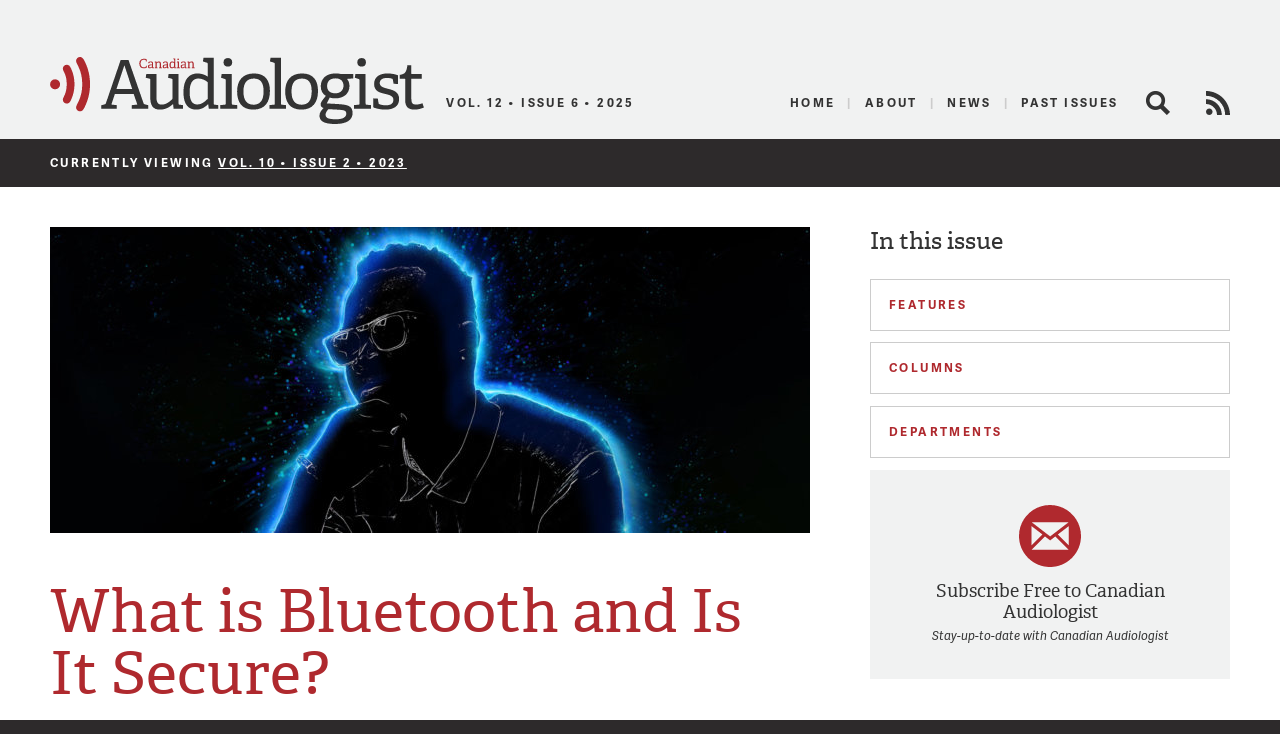

--- FILE ---
content_type: text/html; charset=UTF-8
request_url: https://canadianaudiologist.ca/issue/volume-10-issue-2-2023/what-is-bluetooth-and-is-it-secure/
body_size: 16602
content:

<!DOCTYPE html>
<!--[if lt IE 7 ]> <html class="ie ie6 no-js" dir="ltr" lang="en-US" prefix="og: https://ogp.me/ns#"> <![endif]-->
<!--[if IE 7 ]>    <html class="ie ie7 no-js" dir="ltr" lang="en-US" prefix="og: https://ogp.me/ns#"> <![endif]-->
<!--[if IE 8 ]>    <html class="ie ie8 no-js" dir="ltr" lang="en-US" prefix="og: https://ogp.me/ns#"> <![endif]-->
<!--[if IE 9 ]>    <html class="ie ie9 no-js" dir="ltr" lang="en-US" prefix="og: https://ogp.me/ns#"> <![endif]-->
<!--[if gt IE 9]><!--><html class="no-js" dir="ltr" lang="en-US" prefix="og: https://ogp.me/ns#"><!--<![endif]-->
<head profile="http://gmpg.org/xfn/11">
	

	<meta charset="UTF-8">
	<meta name="description" content="The Official Publication of the Canadian Academy of Audiology">
	<meta name="keywords" content="Canadian Audiologist, Canadian Academy of Audiology, audiology, audiologists, eJournal, publication, hearing, health, Canada, advocacy, education, research">
	<meta name="copyright" content="2025 Canadian Academy of Audiology">
	<meta name="publisher-email" content="caa@canadianaudiology.ca">
	<meta name="author" content="Canadian Academy of Audiology">
	<meta http-equiv="X-UA-Compatible" content="IE=edge,chrome=1">
	<meta name="google-site-verification" content="UYEw_J4i6onbYfBkHtjwCeqkJxVWYk19JnmGgrQrYzw" />
	<meta content='width=device-width, initial-scale=1.0, user-scalable=1' name='viewport' />

			<meta name="citation_title" content="What is Bluetooth and Is It Secure?">
					<meta name="citation_author" value="Steve Armstrong">
					<meta name="citation_author" value="Marshall Chasin">
				<meta name="citation_journal_title" content="Canadian Audiologist">
		<meta name="citation_volume" content="10">
		<meta name="citation_issue" content="2">
	
	<script type="text/javascript" src="//use.typekit.net/ixl4mzk.js"></script>
	<script type="text/javascript">try{Typekit.load();}catch(e){}</script>

	<link rel="shortcut icon" href="https://canadianaudiologist.ca/wp-content/themes/caa/assets/img/favicon.ico">
	<link rel="apple-touch-icon-precomposed" href="https://canadianaudiologist.ca/wp-content/themes/caa/assets/img/apple-touch-icon.png">
	<meta name="application-name" content="Canadian Audiologist"/>
	<meta name="msapplication-TileColor" content="#ffffff"/>
	<meta name="msapplication-TileImage" content="https://canadianaudiologist.ca/wp-content/themes/caa/assets/img/apple-touch-icon.png" />

	<link rel="pingback" href="https://canadianaudiologist.ca/xmlrpc.php" />
	<link rel="preconnect" href="https://fonts.googleapis.com">
<link rel="preconnect" href="https://fonts.gstatic.com" crossorigin>
<link href="https://fonts.googleapis.com/css2?family=Work+Sans:ital,wght@0,100;0,200;0,300;0,400;0,500;0,600;0,700;0,800;0,900;1,100;1,200;1,300;1,400;1,500;1,600;1,700;1,800;1,900&display=swap" rel="stylesheet">
	<link rel="stylesheet" href="https://canadianaudiologist.ca/wp-content/themes/caa/style.css?ver=1672886592">
	

<!--wp_head()-->
	<style>img:is([sizes="auto" i], [sizes^="auto," i]) { contain-intrinsic-size: 3000px 1500px }</style>
	
		<!-- All in One SEO 4.8.2 - aioseo.com -->
		<title>What is Bluetooth and Is It Secure? | Canadian Audiologist</title>
	<meta name="robots" content="max-image-preview:large" />
	<meta name="author" content="Erika Henry"/>
	<link rel="canonical" href="https://canadianaudiologist.ca/what-is-bluetooth-and-is-it-secure/" />
	<meta name="generator" content="All in One SEO (AIOSEO) 4.8.2" />
		<meta property="og:locale" content="en_US" />
		<meta property="og:site_name" content="Canadian Audiologist | The Official Publication of the Canadian Academy of Audiology" />
		<meta property="og:type" content="article" />
		<meta property="og:title" content="What is Bluetooth and Is It Secure? | Canadian Audiologist" />
		<meta property="og:url" content="https://canadianaudiologist.ca/what-is-bluetooth-and-is-it-secure/" />
		<meta property="article:published_time" content="2023-03-08T08:01:05+00:00" />
		<meta property="article:modified_time" content="2023-03-09T21:57:03+00:00" />
		<meta name="twitter:card" content="summary" />
		<meta name="twitter:title" content="What is Bluetooth and Is It Secure? | Canadian Audiologist" />
		<script type="application/ld+json" class="aioseo-schema">
			{"@context":"https:\/\/schema.org","@graph":[{"@type":"Article","@id":"https:\/\/canadianaudiologist.ca\/what-is-bluetooth-and-is-it-secure\/#article","name":"What is Bluetooth and Is It Secure? | Canadian Audiologist","headline":"What is Bluetooth and Is It Secure?","author":{"@id":"https:\/\/canadianaudiologist.ca\/author\/ehenry\/#author"},"publisher":{"@id":"https:\/\/canadianaudiologist.ca\/#organization"},"image":{"@type":"ImageObject","url":"https:\/\/canadianaudiologist.ca\/wp-content\/uploads\/2023\/03\/IMAGES-Issue_2_2023-scaled.jpg","width":2560,"height":1031},"datePublished":"2023-03-08T03:01:05-05:00","dateModified":"2023-03-09T16:57:03-05:00","inLanguage":"en-US","mainEntityOfPage":{"@id":"https:\/\/canadianaudiologist.ca\/what-is-bluetooth-and-is-it-secure\/#webpage"},"isPartOf":{"@id":"https:\/\/canadianaudiologist.ca\/what-is-bluetooth-and-is-it-secure\/#webpage"},"articleSection":"Armstrong, Bluetooth, Chasin, security, WIFI"},{"@type":"BreadcrumbList","@id":"https:\/\/canadianaudiologist.ca\/what-is-bluetooth-and-is-it-secure\/#breadcrumblist","itemListElement":[{"@type":"ListItem","@id":"https:\/\/canadianaudiologist.ca\/#listItem","position":1,"name":"Home","item":"https:\/\/canadianaudiologist.ca\/","nextItem":{"@type":"ListItem","@id":"https:\/\/canadianaudiologist.ca\/what-is-bluetooth-and-is-it-secure\/#listItem","name":"What is Bluetooth and Is It Secure?"}},{"@type":"ListItem","@id":"https:\/\/canadianaudiologist.ca\/what-is-bluetooth-and-is-it-secure\/#listItem","position":2,"name":"What is Bluetooth and Is It Secure?","previousItem":{"@type":"ListItem","@id":"https:\/\/canadianaudiologist.ca\/#listItem","name":"Home"}}]},{"@type":"Organization","@id":"https:\/\/canadianaudiologist.ca\/#organization","name":"Canadian Audiologist","description":"The Official Publication of the Canadian Academy of Audiology","url":"https:\/\/canadianaudiologist.ca\/","telephone":"+18002645106","logo":{"@type":"ImageObject","url":"https:\/\/canadianaudiologist.ca\/wp-content\/themes\/caa\/assets\/img\/ca-logo.png","@id":"https:\/\/canadianaudiologist.ca\/what-is-bluetooth-and-is-it-secure\/#organizationLogo"},"image":{"@id":"https:\/\/canadianaudiologist.ca\/what-is-bluetooth-and-is-it-secure\/#organizationLogo"}},{"@type":"Person","@id":"https:\/\/canadianaudiologist.ca\/author\/ehenry\/#author","url":"https:\/\/canadianaudiologist.ca\/author\/ehenry\/","name":"Erika Henry","image":{"@type":"ImageObject","@id":"https:\/\/canadianaudiologist.ca\/what-is-bluetooth-and-is-it-secure\/#authorImage","url":"https:\/\/secure.gravatar.com\/avatar\/17742849aaba17fab79f03470430c1fcb6f86d5c33baf82dfa09034679411974?s=96&d=mm&r=g","width":96,"height":96,"caption":"Erika Henry"}},{"@type":"WebPage","@id":"https:\/\/canadianaudiologist.ca\/what-is-bluetooth-and-is-it-secure\/#webpage","url":"https:\/\/canadianaudiologist.ca\/what-is-bluetooth-and-is-it-secure\/","name":"What is Bluetooth and Is It Secure? | Canadian Audiologist","inLanguage":"en-US","isPartOf":{"@id":"https:\/\/canadianaudiologist.ca\/#website"},"breadcrumb":{"@id":"https:\/\/canadianaudiologist.ca\/what-is-bluetooth-and-is-it-secure\/#breadcrumblist"},"author":{"@id":"https:\/\/canadianaudiologist.ca\/author\/ehenry\/#author"},"creator":{"@id":"https:\/\/canadianaudiologist.ca\/author\/ehenry\/#author"},"image":{"@type":"ImageObject","url":"https:\/\/canadianaudiologist.ca\/wp-content\/uploads\/2023\/03\/IMAGES-Issue_2_2023-scaled.jpg","@id":"https:\/\/canadianaudiologist.ca\/what-is-bluetooth-and-is-it-secure\/#mainImage","width":2560,"height":1031},"primaryImageOfPage":{"@id":"https:\/\/canadianaudiologist.ca\/what-is-bluetooth-and-is-it-secure\/#mainImage"},"datePublished":"2023-03-08T03:01:05-05:00","dateModified":"2023-03-09T16:57:03-05:00"},{"@type":"WebSite","@id":"https:\/\/canadianaudiologist.ca\/#website","url":"https:\/\/canadianaudiologist.ca\/","name":"Canadian Audiologist","description":"The Official Publication of the Canadian Academy of Audiology","inLanguage":"en-US","publisher":{"@id":"https:\/\/canadianaudiologist.ca\/#organization"}}]}
		</script>
		<!-- All in One SEO -->

<script type="text/javascript">
/* <![CDATA[ */
window._wpemojiSettings = {"baseUrl":"https:\/\/s.w.org\/images\/core\/emoji\/16.0.1\/72x72\/","ext":".png","svgUrl":"https:\/\/s.w.org\/images\/core\/emoji\/16.0.1\/svg\/","svgExt":".svg","source":{"concatemoji":"https:\/\/canadianaudiologist.ca\/wp-includes\/js\/wp-emoji-release.min.js?ver=6.8.3"}};
/*! This file is auto-generated */
!function(s,n){var o,i,e;function c(e){try{var t={supportTests:e,timestamp:(new Date).valueOf()};sessionStorage.setItem(o,JSON.stringify(t))}catch(e){}}function p(e,t,n){e.clearRect(0,0,e.canvas.width,e.canvas.height),e.fillText(t,0,0);var t=new Uint32Array(e.getImageData(0,0,e.canvas.width,e.canvas.height).data),a=(e.clearRect(0,0,e.canvas.width,e.canvas.height),e.fillText(n,0,0),new Uint32Array(e.getImageData(0,0,e.canvas.width,e.canvas.height).data));return t.every(function(e,t){return e===a[t]})}function u(e,t){e.clearRect(0,0,e.canvas.width,e.canvas.height),e.fillText(t,0,0);for(var n=e.getImageData(16,16,1,1),a=0;a<n.data.length;a++)if(0!==n.data[a])return!1;return!0}function f(e,t,n,a){switch(t){case"flag":return n(e,"\ud83c\udff3\ufe0f\u200d\u26a7\ufe0f","\ud83c\udff3\ufe0f\u200b\u26a7\ufe0f")?!1:!n(e,"\ud83c\udde8\ud83c\uddf6","\ud83c\udde8\u200b\ud83c\uddf6")&&!n(e,"\ud83c\udff4\udb40\udc67\udb40\udc62\udb40\udc65\udb40\udc6e\udb40\udc67\udb40\udc7f","\ud83c\udff4\u200b\udb40\udc67\u200b\udb40\udc62\u200b\udb40\udc65\u200b\udb40\udc6e\u200b\udb40\udc67\u200b\udb40\udc7f");case"emoji":return!a(e,"\ud83e\udedf")}return!1}function g(e,t,n,a){var r="undefined"!=typeof WorkerGlobalScope&&self instanceof WorkerGlobalScope?new OffscreenCanvas(300,150):s.createElement("canvas"),o=r.getContext("2d",{willReadFrequently:!0}),i=(o.textBaseline="top",o.font="600 32px Arial",{});return e.forEach(function(e){i[e]=t(o,e,n,a)}),i}function t(e){var t=s.createElement("script");t.src=e,t.defer=!0,s.head.appendChild(t)}"undefined"!=typeof Promise&&(o="wpEmojiSettingsSupports",i=["flag","emoji"],n.supports={everything:!0,everythingExceptFlag:!0},e=new Promise(function(e){s.addEventListener("DOMContentLoaded",e,{once:!0})}),new Promise(function(t){var n=function(){try{var e=JSON.parse(sessionStorage.getItem(o));if("object"==typeof e&&"number"==typeof e.timestamp&&(new Date).valueOf()<e.timestamp+604800&&"object"==typeof e.supportTests)return e.supportTests}catch(e){}return null}();if(!n){if("undefined"!=typeof Worker&&"undefined"!=typeof OffscreenCanvas&&"undefined"!=typeof URL&&URL.createObjectURL&&"undefined"!=typeof Blob)try{var e="postMessage("+g.toString()+"("+[JSON.stringify(i),f.toString(),p.toString(),u.toString()].join(",")+"));",a=new Blob([e],{type:"text/javascript"}),r=new Worker(URL.createObjectURL(a),{name:"wpTestEmojiSupports"});return void(r.onmessage=function(e){c(n=e.data),r.terminate(),t(n)})}catch(e){}c(n=g(i,f,p,u))}t(n)}).then(function(e){for(var t in e)n.supports[t]=e[t],n.supports.everything=n.supports.everything&&n.supports[t],"flag"!==t&&(n.supports.everythingExceptFlag=n.supports.everythingExceptFlag&&n.supports[t]);n.supports.everythingExceptFlag=n.supports.everythingExceptFlag&&!n.supports.flag,n.DOMReady=!1,n.readyCallback=function(){n.DOMReady=!0}}).then(function(){return e}).then(function(){var e;n.supports.everything||(n.readyCallback(),(e=n.source||{}).concatemoji?t(e.concatemoji):e.wpemoji&&e.twemoji&&(t(e.twemoji),t(e.wpemoji)))}))}((window,document),window._wpemojiSettings);
/* ]]> */
</script>
<style id='wp-emoji-styles-inline-css' type='text/css'>

	img.wp-smiley, img.emoji {
		display: inline !important;
		border: none !important;
		box-shadow: none !important;
		height: 1em !important;
		width: 1em !important;
		margin: 0 0.07em !important;
		vertical-align: -0.1em !important;
		background: none !important;
		padding: 0 !important;
	}
</style>
<link rel='stylesheet' id='wp-block-library-css' href='https://canadianaudiologist.ca/wp-includes/css/dist/block-library/style.min.css?ver=6.8.3' type='text/css' media='all' />
<style id='classic-theme-styles-inline-css' type='text/css'>
/*! This file is auto-generated */
.wp-block-button__link{color:#fff;background-color:#32373c;border-radius:9999px;box-shadow:none;text-decoration:none;padding:calc(.667em + 2px) calc(1.333em + 2px);font-size:1.125em}.wp-block-file__button{background:#32373c;color:#fff;text-decoration:none}
</style>
<style id='global-styles-inline-css' type='text/css'>
:root{--wp--preset--aspect-ratio--square: 1;--wp--preset--aspect-ratio--4-3: 4/3;--wp--preset--aspect-ratio--3-4: 3/4;--wp--preset--aspect-ratio--3-2: 3/2;--wp--preset--aspect-ratio--2-3: 2/3;--wp--preset--aspect-ratio--16-9: 16/9;--wp--preset--aspect-ratio--9-16: 9/16;--wp--preset--color--black: #000000;--wp--preset--color--cyan-bluish-gray: #abb8c3;--wp--preset--color--white: #ffffff;--wp--preset--color--pale-pink: #f78da7;--wp--preset--color--vivid-red: #cf2e2e;--wp--preset--color--luminous-vivid-orange: #ff6900;--wp--preset--color--luminous-vivid-amber: #fcb900;--wp--preset--color--light-green-cyan: #7bdcb5;--wp--preset--color--vivid-green-cyan: #00d084;--wp--preset--color--pale-cyan-blue: #8ed1fc;--wp--preset--color--vivid-cyan-blue: #0693e3;--wp--preset--color--vivid-purple: #9b51e0;--wp--preset--gradient--vivid-cyan-blue-to-vivid-purple: linear-gradient(135deg,rgba(6,147,227,1) 0%,rgb(155,81,224) 100%);--wp--preset--gradient--light-green-cyan-to-vivid-green-cyan: linear-gradient(135deg,rgb(122,220,180) 0%,rgb(0,208,130) 100%);--wp--preset--gradient--luminous-vivid-amber-to-luminous-vivid-orange: linear-gradient(135deg,rgba(252,185,0,1) 0%,rgba(255,105,0,1) 100%);--wp--preset--gradient--luminous-vivid-orange-to-vivid-red: linear-gradient(135deg,rgba(255,105,0,1) 0%,rgb(207,46,46) 100%);--wp--preset--gradient--very-light-gray-to-cyan-bluish-gray: linear-gradient(135deg,rgb(238,238,238) 0%,rgb(169,184,195) 100%);--wp--preset--gradient--cool-to-warm-spectrum: linear-gradient(135deg,rgb(74,234,220) 0%,rgb(151,120,209) 20%,rgb(207,42,186) 40%,rgb(238,44,130) 60%,rgb(251,105,98) 80%,rgb(254,248,76) 100%);--wp--preset--gradient--blush-light-purple: linear-gradient(135deg,rgb(255,206,236) 0%,rgb(152,150,240) 100%);--wp--preset--gradient--blush-bordeaux: linear-gradient(135deg,rgb(254,205,165) 0%,rgb(254,45,45) 50%,rgb(107,0,62) 100%);--wp--preset--gradient--luminous-dusk: linear-gradient(135deg,rgb(255,203,112) 0%,rgb(199,81,192) 50%,rgb(65,88,208) 100%);--wp--preset--gradient--pale-ocean: linear-gradient(135deg,rgb(255,245,203) 0%,rgb(182,227,212) 50%,rgb(51,167,181) 100%);--wp--preset--gradient--electric-grass: linear-gradient(135deg,rgb(202,248,128) 0%,rgb(113,206,126) 100%);--wp--preset--gradient--midnight: linear-gradient(135deg,rgb(2,3,129) 0%,rgb(40,116,252) 100%);--wp--preset--font-size--small: 13px;--wp--preset--font-size--medium: 20px;--wp--preset--font-size--large: 36px;--wp--preset--font-size--x-large: 42px;--wp--preset--spacing--20: 0.44rem;--wp--preset--spacing--30: 0.67rem;--wp--preset--spacing--40: 1rem;--wp--preset--spacing--50: 1.5rem;--wp--preset--spacing--60: 2.25rem;--wp--preset--spacing--70: 3.38rem;--wp--preset--spacing--80: 5.06rem;--wp--preset--shadow--natural: 6px 6px 9px rgba(0, 0, 0, 0.2);--wp--preset--shadow--deep: 12px 12px 50px rgba(0, 0, 0, 0.4);--wp--preset--shadow--sharp: 6px 6px 0px rgba(0, 0, 0, 0.2);--wp--preset--shadow--outlined: 6px 6px 0px -3px rgba(255, 255, 255, 1), 6px 6px rgba(0, 0, 0, 1);--wp--preset--shadow--crisp: 6px 6px 0px rgba(0, 0, 0, 1);}:where(.is-layout-flex){gap: 0.5em;}:where(.is-layout-grid){gap: 0.5em;}body .is-layout-flex{display: flex;}.is-layout-flex{flex-wrap: wrap;align-items: center;}.is-layout-flex > :is(*, div){margin: 0;}body .is-layout-grid{display: grid;}.is-layout-grid > :is(*, div){margin: 0;}:where(.wp-block-columns.is-layout-flex){gap: 2em;}:where(.wp-block-columns.is-layout-grid){gap: 2em;}:where(.wp-block-post-template.is-layout-flex){gap: 1.25em;}:where(.wp-block-post-template.is-layout-grid){gap: 1.25em;}.has-black-color{color: var(--wp--preset--color--black) !important;}.has-cyan-bluish-gray-color{color: var(--wp--preset--color--cyan-bluish-gray) !important;}.has-white-color{color: var(--wp--preset--color--white) !important;}.has-pale-pink-color{color: var(--wp--preset--color--pale-pink) !important;}.has-vivid-red-color{color: var(--wp--preset--color--vivid-red) !important;}.has-luminous-vivid-orange-color{color: var(--wp--preset--color--luminous-vivid-orange) !important;}.has-luminous-vivid-amber-color{color: var(--wp--preset--color--luminous-vivid-amber) !important;}.has-light-green-cyan-color{color: var(--wp--preset--color--light-green-cyan) !important;}.has-vivid-green-cyan-color{color: var(--wp--preset--color--vivid-green-cyan) !important;}.has-pale-cyan-blue-color{color: var(--wp--preset--color--pale-cyan-blue) !important;}.has-vivid-cyan-blue-color{color: var(--wp--preset--color--vivid-cyan-blue) !important;}.has-vivid-purple-color{color: var(--wp--preset--color--vivid-purple) !important;}.has-black-background-color{background-color: var(--wp--preset--color--black) !important;}.has-cyan-bluish-gray-background-color{background-color: var(--wp--preset--color--cyan-bluish-gray) !important;}.has-white-background-color{background-color: var(--wp--preset--color--white) !important;}.has-pale-pink-background-color{background-color: var(--wp--preset--color--pale-pink) !important;}.has-vivid-red-background-color{background-color: var(--wp--preset--color--vivid-red) !important;}.has-luminous-vivid-orange-background-color{background-color: var(--wp--preset--color--luminous-vivid-orange) !important;}.has-luminous-vivid-amber-background-color{background-color: var(--wp--preset--color--luminous-vivid-amber) !important;}.has-light-green-cyan-background-color{background-color: var(--wp--preset--color--light-green-cyan) !important;}.has-vivid-green-cyan-background-color{background-color: var(--wp--preset--color--vivid-green-cyan) !important;}.has-pale-cyan-blue-background-color{background-color: var(--wp--preset--color--pale-cyan-blue) !important;}.has-vivid-cyan-blue-background-color{background-color: var(--wp--preset--color--vivid-cyan-blue) !important;}.has-vivid-purple-background-color{background-color: var(--wp--preset--color--vivid-purple) !important;}.has-black-border-color{border-color: var(--wp--preset--color--black) !important;}.has-cyan-bluish-gray-border-color{border-color: var(--wp--preset--color--cyan-bluish-gray) !important;}.has-white-border-color{border-color: var(--wp--preset--color--white) !important;}.has-pale-pink-border-color{border-color: var(--wp--preset--color--pale-pink) !important;}.has-vivid-red-border-color{border-color: var(--wp--preset--color--vivid-red) !important;}.has-luminous-vivid-orange-border-color{border-color: var(--wp--preset--color--luminous-vivid-orange) !important;}.has-luminous-vivid-amber-border-color{border-color: var(--wp--preset--color--luminous-vivid-amber) !important;}.has-light-green-cyan-border-color{border-color: var(--wp--preset--color--light-green-cyan) !important;}.has-vivid-green-cyan-border-color{border-color: var(--wp--preset--color--vivid-green-cyan) !important;}.has-pale-cyan-blue-border-color{border-color: var(--wp--preset--color--pale-cyan-blue) !important;}.has-vivid-cyan-blue-border-color{border-color: var(--wp--preset--color--vivid-cyan-blue) !important;}.has-vivid-purple-border-color{border-color: var(--wp--preset--color--vivid-purple) !important;}.has-vivid-cyan-blue-to-vivid-purple-gradient-background{background: var(--wp--preset--gradient--vivid-cyan-blue-to-vivid-purple) !important;}.has-light-green-cyan-to-vivid-green-cyan-gradient-background{background: var(--wp--preset--gradient--light-green-cyan-to-vivid-green-cyan) !important;}.has-luminous-vivid-amber-to-luminous-vivid-orange-gradient-background{background: var(--wp--preset--gradient--luminous-vivid-amber-to-luminous-vivid-orange) !important;}.has-luminous-vivid-orange-to-vivid-red-gradient-background{background: var(--wp--preset--gradient--luminous-vivid-orange-to-vivid-red) !important;}.has-very-light-gray-to-cyan-bluish-gray-gradient-background{background: var(--wp--preset--gradient--very-light-gray-to-cyan-bluish-gray) !important;}.has-cool-to-warm-spectrum-gradient-background{background: var(--wp--preset--gradient--cool-to-warm-spectrum) !important;}.has-blush-light-purple-gradient-background{background: var(--wp--preset--gradient--blush-light-purple) !important;}.has-blush-bordeaux-gradient-background{background: var(--wp--preset--gradient--blush-bordeaux) !important;}.has-luminous-dusk-gradient-background{background: var(--wp--preset--gradient--luminous-dusk) !important;}.has-pale-ocean-gradient-background{background: var(--wp--preset--gradient--pale-ocean) !important;}.has-electric-grass-gradient-background{background: var(--wp--preset--gradient--electric-grass) !important;}.has-midnight-gradient-background{background: var(--wp--preset--gradient--midnight) !important;}.has-small-font-size{font-size: var(--wp--preset--font-size--small) !important;}.has-medium-font-size{font-size: var(--wp--preset--font-size--medium) !important;}.has-large-font-size{font-size: var(--wp--preset--font-size--large) !important;}.has-x-large-font-size{font-size: var(--wp--preset--font-size--x-large) !important;}
:where(.wp-block-post-template.is-layout-flex){gap: 1.25em;}:where(.wp-block-post-template.is-layout-grid){gap: 1.25em;}
:where(.wp-block-columns.is-layout-flex){gap: 2em;}:where(.wp-block-columns.is-layout-grid){gap: 2em;}
:root :where(.wp-block-pullquote){font-size: 1.5em;line-height: 1.6;}
</style>
<script type="text/javascript" src="https://canadianaudiologist.ca/wp-content/themes/caa/assets/js/libs/modernizr.js?ver=1453150635" id="modernizr-js"></script>
<link rel="https://api.w.org/" href="https://canadianaudiologist.ca/wp-json/" /><link rel="alternate" title="JSON" type="application/json" href="https://canadianaudiologist.ca/wp-json/wp/v2/posts/11725" /><link rel='shortlink' href='https://canadianaudiologist.ca/?p=11725' />
<link rel="alternate" title="oEmbed (JSON)" type="application/json+oembed" href="https://canadianaudiologist.ca/wp-json/oembed/1.0/embed?url=https%3A%2F%2Fcanadianaudiologist.ca%2Fwhat-is-bluetooth-and-is-it-secure%2F" />
<link rel="alternate" title="oEmbed (XML)" type="text/xml+oembed" href="https://canadianaudiologist.ca/wp-json/oembed/1.0/embed?url=https%3A%2F%2Fcanadianaudiologist.ca%2Fwhat-is-bluetooth-and-is-it-secure%2F&#038;format=xml" />
<!--/wp_head()-->
<!-- Google tag (gtag.js) -->
<script async src="https://www.googletagmanager.com/gtag/js?id=G-RK226V613Q"></script>
<script>
  window.dataLayer = window.dataLayer || [];
  function gtag(){dataLayer.push(arguments);}
  gtag('js', new Date());

  gtag('config', 'G-RK226V613Q');
</script>
	<!-- Ad Manager -->
	<script type='text/javascript'>
		var googletag = googletag || {};
		googletag.cmd = googletag.cmd || [];
		(function() {
			var gads = document.createElement('script');
			gads.async = true;
			gads.type = 'text/javascript';
			var useSSL = 'https:' == document.location.protocol;
			gads.src = (useSSL ? 'https:' : 'http:') +
				'//www.googletagservices.com/tag/js/gpt.js';
			var node = document.getElementsByTagName('script')[0];
			node.parentNode.insertBefore(gads, node);
		})();
	</script>
        	<script type='text/javascript'>
        googletag.cmd.push(function() {
			googletag.defineSlot('/220074231/ejournal_leaderboard', [728, 90], 'div-gpt-ad-1399403073796-0').addService(googletag.pubads());
			//googletag.defineSlot('/220074231/ejournal_leaderboard_mobile', [320, 50], 'div-gpt-ad-1494955039117-0').addService(googletag.pubads());
			googletag.defineSlot('/220074231/ejournal_medium_rectangle', [300, 250], 'div-gpt-ad-1399403073796-1').addService(googletag.pubads());
			googletag.defineSlot('/220074231/Medium-Rectangle-Bottom', [300, 250], 'div-gpt-ad-1399404392068-2').addService(googletag.pubads());
			googletag.defineSlot('/220074231/ejournal_skyscraper', [160, 600], 'div-gpt-ad-1399403073796-2').addService(googletag.pubads());
			//googletag.defineSlot('/220074231/ejournal_mobile_leaderboard', [320, 50], 'div-gpt-ad-1399403073796-3').addService(googletag.pubads());
			googletag.pubads().setTargeting('postid', '11725');
			googletag.pubads().collapseEmptyDivs(true);
			googletag.pubads().enableSingleRequest();
			googletag.enableServices();
		});
	</script>
    
        
	<!-- /Ad Manager -->
</head>
<body class="wp-singular post-template-default single single-post postid-11725 single-format-standard wp-theme-caa">
	<header id="header" class="main-header">
					<div id='div-gpt-ad-1399403073796-0' style='width:100% !important;' class="leaderboard">
				<script type='text/javascript'>
					googletag.cmd.push(function() { googletag.display('div-gpt-ad-1399403073796-0'); });
				</script>
			</div>
		
		<div class="main">
			<a href="#mobile-nav" class="util_menu">Menu</a>
			<h1 id="logo"><a href="https://canadianaudiologist.ca/">Canadian Audiologist</a></h1>
            <img src="https://canadianaudiologist.ca/wp-content/themes/caa/assets/img/ca-logo.svg" alt="Canadian Audiologist" id="l_print" />
                <h2 id="current-issue">Vol. 12 &bull; Issue 6 &bull; 2025</h2>
			<h3 id="description">The Official Publication of the Canadian Academy of Audiology</h3>
			<div id="main-nav">
				<div class="menu-main-menu-container"><ul id="menu-main-menu" class="menu"><li id="menu-item-850" class="current menu-item menu-item-type-post_type menu-item-object-page menu-item-850"><a href="https://canadianaudiologist.ca/current/">Home</a></li>
<li id="menu-item-80" class="menu-item menu-item-type-post_type menu-item-object-page menu-item-80"><a href="https://canadianaudiologist.ca/about/" title="About The Canadian Academy of Audiology">About</a></li>
<li id="menu-item-226" class="menu-item menu-item-type-post_type menu-item-object-page menu-item-226"><a href="https://canadianaudiologist.ca/news/" title="News for Canadian Audiologists">News</a></li>
<li id="menu-item-437" class="menu-item menu-item-type-post_type menu-item-object-page menu-item-437"><a href="https://canadianaudiologist.ca/past-issues/">Past Issues</a></li>
</ul></div>				<span class="search-link closed" title="Search the Canadian Audiologists site">Search</span>
				<div class="search-form closed"><form action="https://canadianaudiologist.ca" class="searchform" method="get">
    <div>
        <label for="s" class="screen-reader-text">Search for:</label>
        <input type="search" id="s" name="s" value="" class="query" />
        <input type="submit" value="Search" id="searchsubmit" class="submit" />
    </div>
</form></div>
				<a href="https://canadianaudiologist.ca/feed/" class="rss-feed" title="View the RSS Feed for Canadian Audiologists" target="_blank">RSS Feed</a>
			</div>
		</div>

		<div id="mobile-nav">
			<div class="search-form"><form action="https://canadianaudiologist.ca" class="searchform" method="get">
    <div>
        <label for="s" class="screen-reader-text">Search for:</label>
        <input type="search" id="s" name="s" value="" class="query" />
        <input type="submit" value="Search" id="searchsubmit" class="submit" />
    </div>
</form></div>
							<a href="https://canadianaudiologist.ca/current/" class="to-current">Current Issue</a>
			<div class="menu-mobile-menu-container"><ul id="menu-mobile-menu" class="menu"><li id="menu-item-340" class="menu-item menu-item-type-post_type menu-item-object-page menu-item-340"><a href="https://canadianaudiologist.ca/signup/">Signup</a></li>
<li id="menu-item-343" class="menu-item menu-item-type-post_type menu-item-object-page menu-item-343"><a href="https://canadianaudiologist.ca/about/">About</a></li>
<li id="menu-item-341" class="menu-item menu-item-type-post_type menu-item-object-page menu-item-341"><a href="https://canadianaudiologist.ca/news/">News</a></li>
<li id="menu-item-342" class="menu-item menu-item-type-post_type menu-item-object-page menu-item-342"><a href="https://canadianaudiologist.ca/contact/">Contact</a></li>
</ul></div>
		<h2>In this issue</h2>

		<div class="features">
			<h2 class="heading">Features</h2>
			<ul class="closed">
							<li>
					<a href="https://canadianaudiologist.ca/issue/volume-10-issue-2-2023/what-is-bluetooth-and-is-it-secure/">What is Bluetooth and Is It Secure?</a>
																	<div class="byline">by														<span class="author">Steve Armstrong</span>
														<span class="author">Marshall Chasin</span>
													</div>
									</li>
							<li>
					<a href="https://canadianaudiologist.ca/issue/volume-10-issue-2-2023/will-bluetooth-auracast-broadcast-audio-will-become-the-next-generation-assistive-listening-system/">Will Bluetooth Auracast™ Broadcast Audio Will Become the Next-Generation Assistive Listening System?</a>
																	<div class="byline">by														<span class="author">Chuck Sabin</span>
													</div>
									</li>
							<li>
					<a href="https://canadianaudiologist.ca/issue/volume-10-issue-2-2023/air-vs-water-calorics-for-vestibular-assessment/">Striking the Right Balance: Air vs. Water Calorics for Vestibular Assessment</a>
																	<div class="byline">by														<span class="author">Michael Vekasi</span>
													</div>
									</li>
							<li>
					<a href="https://canadianaudiologist.ca/issue/volume-10-issue-2-2023/does-the-reur-need-to-be-subtracted-for-non-occluding-fittings-what-about-speechmap-spl-o-gram-methods/">Does the REUR Need to Be Subtracted for Non-occluding Fittings? What about Speechmap / SPL-o-gram Methods?</a>
																	<div class="byline">by														<span class="author">John Pumford</span>
													</div>
									</li>
							<li>
					<a href="https://canadianaudiologist.ca/issue/volume-10-issue-2-2023/public-concern-and-measurements-of-noise-in-the-city/">Public Concern and Measurements of Noise in the City</a>
																	<div class="byline">by														<span class="author">Walter Montano</span>
													</div>
									</li>
							<li>
					<a href="https://canadianaudiologist.ca/issue/volume-10-issue-2-2023/what-do-owners-of-hearing-aids-that-stream-think-of-the-sound-quality/">What Do Owners of Hearing Aids that Stream Think of the Sound Quality?</a>
																	<div class="byline">by														<span class="author">Jennifer Groth</span>
														<span class="author">Dan McCoy</span>
													</div>
									</li>
						</ul>
		</div>

		<div class="columns">
			<h2 class="heading">Columns</h2>
			<ul class="closed">
							<li>
					<div class="i-column whats-new-about-getting-older"></div>
					<div class="summary">
						<a href="https://canadianaudiologist.ca/issue/volume-10-issue-2-2023/column/whats-new-about-getting-older/">What’s New About Getting Older?</a>
																				<div class="byline">with																<span class="author">Kathy Pichora-Fuller</span>
															</div>
											</div>
				</li>
							<li>
					<div class="i-column from-the-labs"></div>
					<div class="summary">
						<a href="https://canadianaudiologist.ca/issue/volume-10-issue-2-2023/column/from-the-labs/">From the Labs to the Clinics</a>
																				<div class="byline">with																<span class="author">Robert V. Harrison</span>
															</div>
											</div>
				</li>
							<li>
					<div class="i-column the-way-i-hear-it"></div>
					<div class="summary">
						<a href="https://canadianaudiologist.ca/issue/volume-10-issue-2-2023/column/the-way-i-hear-it/">The Way I Hear It</a>
																				<div class="byline">with																<span class="author">Gael Hannan</span>
															</div>
											</div>
				</li>
							<li>
					<div class="i-column in-the-classrooms"></div>
					<div class="summary">
						<a href="https://canadianaudiologist.ca/issue/volume-10-issue-2-2023/column/in-the-classrooms/">Audiology in the Classrooms</a>
																				<div class="byline">with																<span class="author">Pam Millett</span>
															</div>
											</div>
				</li>
							<li>
					<div class="i-column quick-answers"></div>
					<div class="summary">
						<a href="https://canadianaudiologist.ca/issue/volume-10-issue-2-2023/column/quick-answers/">Quick Answers</a>
																				<div class="byline">with																<span class="author">John Pumford</span>
															</div>
											</div>
				</li>
							<li>
					<div class="i-column industry-news"></div>
					<div class="summary">
						<a href="https://canadianaudiologist.ca/issue/volume-10-issue-2-2023/column/industry-news/">Industry News</a>
																				<div class="byline">with																<span class="author">The Canadian Academy of Audiology</span>
															</div>
											</div>
				</li>
							<li>
					<div class="i-column caa-news-column"></div>
					<div class="summary">
						<a href="https://canadianaudiologist.ca/issue/volume-10-issue-2-2023/column/caa-news-column/">CAA News</a>
																				<div class="byline">with																<span class="author">The Canadian Academy of Audiology</span>
															</div>
											</div>
				</li>
						</ul>
		</div>

		<div class="departments">
			<h2 class="heading">Departments</h2>
			<ul class="closed">
									<li><a href="https://canadianaudiologist.ca/issue/volume-10-issue-2-2023/department/message-from-our-editor-in-chief/">Message from our Editor in Chief</a></li>
									<li><a href="https://canadianaudiologist.ca/issue/volume-10-issue-2-2023/department/message-from-the-president/">Message from the President</a></li>
									<li><a href="https://canadianaudiologist.ca/issue/volume-10-issue-2-2023/department/industry-news/">Industry News</a></li>
									<li><a href="https://canadianaudiologist.ca/issue/volume-10-issue-2-2023/department/caa-news/">CAA News</a></li>
							</ul>
		</div>

				</div>

	</header>

	<div id="past-issue">
		<div class="main">
			<div class="you-are-here">Currently viewing <a href="https://canadianaudiologist.ca/issue/volume-10-issue-2-2023/">Vol. 10 &bull; Issue 2 &bull; 2023</a></div>
		</div>
	</div>

<div id="container">
	<div class="main">

		<div id="sidebar">

		<h2>In this issue</h2>

		<div class="features">
			<h2 class="heading">Features</h2>
			<ul class="closed">
							<li>
					<a href="https://canadianaudiologist.ca/issue/volume-10-issue-2-2023/what-is-bluetooth-and-is-it-secure/">What is Bluetooth and Is It Secure?</a>
																	<div class="byline">by														<span class="author">Steve Armstrong</span>
														<span class="author">Marshall Chasin</span>
													</div>
									</li>
							<li>
					<a href="https://canadianaudiologist.ca/issue/volume-10-issue-2-2023/will-bluetooth-auracast-broadcast-audio-will-become-the-next-generation-assistive-listening-system/">Will Bluetooth Auracast™ Broadcast Audio Will Become the Next-Generation Assistive Listening System?</a>
																	<div class="byline">by														<span class="author">Chuck Sabin</span>
													</div>
									</li>
							<li>
					<a href="https://canadianaudiologist.ca/issue/volume-10-issue-2-2023/air-vs-water-calorics-for-vestibular-assessment/">Striking the Right Balance: Air vs. Water Calorics for Vestibular Assessment</a>
																	<div class="byline">by														<span class="author">Michael Vekasi</span>
													</div>
									</li>
							<li>
					<a href="https://canadianaudiologist.ca/issue/volume-10-issue-2-2023/does-the-reur-need-to-be-subtracted-for-non-occluding-fittings-what-about-speechmap-spl-o-gram-methods/">Does the REUR Need to Be Subtracted for Non-occluding Fittings? What about Speechmap / SPL-o-gram Methods?</a>
																	<div class="byline">by														<span class="author">John Pumford</span>
													</div>
									</li>
							<li>
					<a href="https://canadianaudiologist.ca/issue/volume-10-issue-2-2023/public-concern-and-measurements-of-noise-in-the-city/">Public Concern and Measurements of Noise in the City</a>
																	<div class="byline">by														<span class="author">Walter Montano</span>
													</div>
									</li>
							<li>
					<a href="https://canadianaudiologist.ca/issue/volume-10-issue-2-2023/what-do-owners-of-hearing-aids-that-stream-think-of-the-sound-quality/">What Do Owners of Hearing Aids that Stream Think of the Sound Quality?</a>
																	<div class="byline">by														<span class="author">Jennifer Groth</span>
														<span class="author">Dan McCoy</span>
													</div>
									</li>
						</ul>
		</div>

		<div class="columns">
			<h2 class="heading">Columns</h2>
			<ul class="closed">
							<li>
					<div class="i-column whats-new-about-getting-older"></div>
					<div class="summary">
						<a href="https://canadianaudiologist.ca/issue/volume-10-issue-2-2023/column/whats-new-about-getting-older/">What’s New About Getting Older?</a>
																				<div class="byline">with																<span class="author">Kathy Pichora-Fuller</span>
															</div>
											</div>
				</li>
							<li>
					<div class="i-column from-the-labs"></div>
					<div class="summary">
						<a href="https://canadianaudiologist.ca/issue/volume-10-issue-2-2023/column/from-the-labs/">From the Labs to the Clinics</a>
																				<div class="byline">with																<span class="author">Robert V. Harrison</span>
															</div>
											</div>
				</li>
							<li>
					<div class="i-column the-way-i-hear-it"></div>
					<div class="summary">
						<a href="https://canadianaudiologist.ca/issue/volume-10-issue-2-2023/column/the-way-i-hear-it/">The Way I Hear It</a>
																				<div class="byline">with																<span class="author">Gael Hannan</span>
															</div>
											</div>
				</li>
							<li>
					<div class="i-column in-the-classrooms"></div>
					<div class="summary">
						<a href="https://canadianaudiologist.ca/issue/volume-10-issue-2-2023/column/in-the-classrooms/">Audiology in the Classrooms</a>
																				<div class="byline">with																<span class="author">Pam Millett</span>
															</div>
											</div>
				</li>
							<li>
					<div class="i-column quick-answers"></div>
					<div class="summary">
						<a href="https://canadianaudiologist.ca/issue/volume-10-issue-2-2023/column/quick-answers/">Quick Answers</a>
																				<div class="byline">with																<span class="author">John Pumford</span>
															</div>
											</div>
				</li>
							<li>
					<div class="i-column industry-news"></div>
					<div class="summary">
						<a href="https://canadianaudiologist.ca/issue/volume-10-issue-2-2023/column/industry-news/">Industry News</a>
																				<div class="byline">with																<span class="author">The Canadian Academy of Audiology</span>
															</div>
											</div>
				</li>
							<li>
					<div class="i-column caa-news-column"></div>
					<div class="summary">
						<a href="https://canadianaudiologist.ca/issue/volume-10-issue-2-2023/column/caa-news-column/">CAA News</a>
																				<div class="byline">with																<span class="author">The Canadian Academy of Audiology</span>
															</div>
											</div>
				</li>
						</ul>
		</div>

		<div class="departments">
			<h2 class="heading">Departments</h2>
			<ul class="closed">
									<li><a href="https://canadianaudiologist.ca/issue/volume-10-issue-2-2023/department/message-from-our-editor-in-chief/">Message from our Editor in Chief</a></li>
									<li><a href="https://canadianaudiologist.ca/issue/volume-10-issue-2-2023/department/message-from-the-president/">Message from the President</a></li>
									<li><a href="https://canadianaudiologist.ca/issue/volume-10-issue-2-2023/department/industry-news/">Industry News</a></li>
									<li><a href="https://canadianaudiologist.ca/issue/volume-10-issue-2-2023/department/caa-news/">CAA News</a></li>
							</ul>
		</div>

		
	<!-- Medium Rectangle -->
	<div id='div-gpt-ad-1399403073796-1' class='ad-medium'>
		<script type='text/javascript'>
			googletag.cmd.push(function() { googletag.display('div-gpt-ad-1399403073796-1'); });
		</script>
	</div>
	<div id='div-gpt-ad-1399404392068-2' class='ad-medium'>
		<script type='text/javascript'>
			googletag.cmd.push(function() { googletag.display('div-gpt-ad-1399404392068-2'); });
		</script>
	</div>
	
	<!-- Skyscraper -->
	<div id='div-gpt-ad-1399403073796-2' class='ad-skyscraper'>
		<script type='text/javascript'>
			googletag.cmd.push(function() { googletag.display('div-gpt-ad-1399403073796-2'); });
		</script>
	</div>
	
	<!-- /220074231/Medium-Rectangle-third -->
	<!--<div id='div-gpt-ad-1504194617551-0'  class='ad-medium'>
		<script>
		googletag.cmd.push(function() { googletag.display('div-gpt-ad-1504194617551-0'); });
		</script>
	</div>-->
	<a href="https://canadianaudiologist.ca/signup/" class="issue-callout subscribe">
			<h3>Subscribe Free to Canadian Audiologist</h3>
			<p>Stay-up-to-date with Canadian Audiologist</p>
	</a>
</div>


	
		<article class="post-11725 post type-post status-publish format-standard has-post-thumbnail hentry tag-armstrong tag-bluetooth tag-chasin tag-security tag-wifi" id="post-11725">

			<img  class="rwdimg " src="https://canadianaudiologist.ca/wp-content/themes/caa/assets/img/empty.gif" data-srcset="https%3A%2F%2Fcanadianaudiologist.ca%2Fwp-content%2Fuploads%2F2023%2F03%2FIMAGES-Issue_2_2023-scaled-1520x612.jpg, default, 2x;https%3A%2F%2Fcanadianaudiologist.ca%2Fwp-content%2Fuploads%2F2023%2F03%2FIMAGES-Issue_2_2023-scaled-760x306.jpg, default, 1x" alt="">
			<div class="entry">

			<h1>What is Bluetooth and Is It Secure?</h1>

			<h2></h2>

			<p class="byline">
				By					<span class="author">Steve Armstrong, <span class="credentials">BEng</span></span>
					<span class="author">Marshall Chasin, <span class="credentials">AuD</span></span>
								</p>
				
							
				<style>
ul.share-buttons{
  list-style: none;
  padding: 0;
  margin-left:0;
  margin-top: 15px;
}

ul.share-buttons li{
  display: inline;
}

ul.share-buttons .sr-only{
  position: absolute;
  clip: rect(1px 1px 1px 1px);
  clip: rect(1px, 1px, 1px, 1px);
  padding: 0;
  border: 0;
  height: 1px;
  width: 1px;
  overflow: hidden;
}
</style>
<div class="sm-container">
<div class="share-buttons-holder">
<ul class="share-buttons">
  <li><a href="http://www.linkedin.com/shareArticle?mini=true&url=https%3A%2F%2Fcanadianaudiologist.ca&title=&summary=&source=http%3A%2F%2Fcanadianaudiologist.ca" target="_blank" title="Share on LinkedIn" onclick="window.open('http://www.linkedin.com/shareArticle?mini=true&url=' + encodeURIComponent(document.URL) + '&title=' +  encodeURIComponent(document.title)); return false;"><img alt="Share on LinkedIn" src="/wp-content/themes/caa/flat_web_icon_set/color/LinkedIn.png" /></a></li>
  <li><a href="https://www.facebook.com/sharer/sharer.php?u=https%3A%2F%2Fcanadianaudiologist.ca&quote=" title="Share on Facebook" target="_blank" onclick="window.open('https://www.facebook.com/sharer/sharer.php?u=' + encodeURIComponent(document.URL) + '&quote=' + encodeURIComponent(document.URL)); return false;"><img alt="Share on Facebook" src="/wp-content/themes/caa/flat_web_icon_set/color/Facebook.png" /></a></li>
  <li><a href="https://twitter.com/intent/tweet?source=https%3A%2F%2Fcanadianaudiologist.ca&text=:%20http%3A%2F%2Fcanadianaudiologist.ca" target="_blank" title="Tweet" onclick="window.open('https://twitter.com/intent/tweet?text=' + encodeURIComponent(document.title) + ':%20'  + encodeURIComponent(document.URL)); return false;"><img alt="Tweet" src="/wp-content/themes/caa/flat_web_icon_set/color/Twitter.png" /></a></li>
  <li><a href="mailto:?subject=&body=:%20https%3A%2F%2Fcanadianaudiologist.ca" target="_blank" title="Send email" onclick="window.open('mailto:?subject=' + encodeURIComponent(document.title) + '&body=' +  encodeURIComponent(document.URL)); return false;"><img alt="Send email" src="/wp-content/themes/caa/flat_web_icon_set/color/Email.png" /></a></li>
</ul>
</div>
<div class="pdf-button-holder">
<a class="pdfbutton" href="https://canadianaudiologist.ca/what-is-bluetooth-and-is-it-secure/?output=pdf"><img src="https://canadianaudiologist.ca/wp-content/plugins/wp-mpdf/pdf.png" alt="This page as PDF" border="0" /></a></div>
</div>
				
			

				<div style="padding: 35px; background-color: #f2f2f2; line-height: 2;" data-wp-editing="1"><em data-rich-text-format-boundary="true"><strong>Editor’s note:</strong> Marshall Chasin of CanadianAudiologist.ca caught up with Steve Armstrong of SoundsGoodLabs to talk about Bluetooth.</em></div>


<p></p>



<p>Bluetooth is a “standards-based” wireless protocol. The advantage of being standards-based is that Bluetooth earbuds and Bluetooth-enabled hearing aids can communicate with cellphones and a whole range of other devices that use this standard. Not everything has to come from the same manufacturer. One of the things that came with Bluetooth from the get-go were security concerns. It was initially designed to replace the serial connections (RS232) between various devices so “credentials” are required to ensure data security once provided by the physical cable. “Credentials” are a series of steps that includes some method of verifying ID when sensitive information is being shared- there can be a fair amount of overhead in this. Bluetooth uses a transmission frequency of 2.4 GHz, one of the internationally created ISM (Industrial, Scientific, and Medical) bands you don’t need a license to transmit in. As you can imagine, there can be a lot of congestion in the 2.4 GHz band, which is why it is necessary to use “burst mode” transmission to share the airwaves.</p>



<h4 class="wp-block-heading"><strong>What is "Burst Mode"?</strong></h4>



<p>The reality is that digital radios, and many other devices, are not continuously transmitting- they transmit in a short burst of activity, then go to sleep, and then wake up … the benefit of burst mode is quite high because when they are asleep, other Bluetooth transmissions can occupy the airwaves, as can WIFI and a few other proprietary 2.4 GHz systems.</p>



<p>The original “Classic” Bluetooth, since it was so concerned with security, would ask you for ID – metaphorically asking for your VISA card, your passport, and boating license information, for each burst. Then, each time it is confident that it is speaking to just you–the conversation goes something like “Now I will send the data, and I will go back to sleep, BUT I will need to see your VISA card, your passport, and boating license again when I wake up before I send you anything more.” So, obviously, a fair amount of overhead gets added to the audio data payload, especially if you want low latency where you are sending a lot of small data packets out of necessity.</p>



<h4 class="wp-block-heading"><strong>That doesn’t sound very efficient. Does Bluetooth still ask for all ID credentials each time it comes out of its sleep mode?</strong></h4>



<p>Excellent question! When Low Energy (LE) Bluetooth was developed, one focus area was reducing the overhead-to-payload ratio. So the first burst asks you for all of your ID, but from then on, only a simple 4-digit PIN is required for each successive burst (I’m playing loose with this analogy). This doesn’t compromise security since much of the data is encrypted, and the frequency-hopping nature of the radio itself provides a measure of privacy.</p>



<p>Related to all of this is a requirement of the Bluetooth Classic standard that when it sends a packet of information to the receiver, the receiver has to send back an acknowledgment packet saying that the packet has successfully been received, much like fax machines do. If the original data is corrupted, the packet will be sent again. This “handshaking” means that the receiver must also be a transmitter for everything to work. Since both signals are traveling through the same RF space, and conditions, both the transmitter and receiver need to have similar RF power capabilities if they are to hear each other. Given the power constraints within a hearing aid this aspect quickly limits the distance you can send audio data wirelessly. In contrast, if you were driving in your car listening to an FM broadcast, you are receiving the signal, but your car radio doesn’t need to acknowledge the FM reception- it’s a broadcast-only mode, and there is no checking of the data to see if it is corrupted. This enables asymmetric power consumption and much greater distances.</p>



<p>One of the great things provided in the latest LE Bluetooth audio specification is the availability of a more efficient broadcast mode called Auracast™ . This allows for several things- it breaks the symmetry in the power consumption (transmitter to receiver power = receiver power to transmitter) which saves power, and this also allows for multiple listeners</p>



<h4 class="wp-block-heading"><strong>Can you give me some examples of “low-level data”? And also “high-level data”?</strong></h4>



<p>With wireless transmission, one may get into many situations where only a few bits of data (low bit rate data) are sent, such as sending the measured temperature from a wireless outdoor thermometer to your smart-watch. Another example of low bit rate data from a hearing aid would be when you wanted to use your Smartphone or a remote to change your hearing aid volume control or program- this does not require a lot of bits of information.</p>



<p>Where it gets more challenging is when you want to transmit high-quality audio, then your data rate goes up dramatically. For example, if you are sampling at 32 kHz (for a 16 kHz bandwidth) and sending 16-bit samples then, the transmission can increase to the Megabits/second levels. In contrast, by changing your volume control setting we may only need a few bits sent once. The power consumed is proportional to the number of bits transmitted/second. So, if you want to send a high number of bits/second such as in high-quality audio, LE Bluetooth becomes quite attractive. Unlike Bluetooth Classic, Bluetooth LE shortens the overhead significantly, as well as reduces the size of the audio payload.</p>



<h4 class="wp-block-heading"><strong><strong>MP3 files for audio and music use quite a bit of compression. Does Bluetooth do this to help with the overhead?</strong></strong></h4>



<p>Yes, with Bluetooth LE you never transmit uncompressed audio – you would love to, but the power consumption would make that prohibitively expensive in terms of battery life. The other thing that happened during the development of LE audio is the development of a new audio CODEC (COding DECoding) – an example of a compressed format is mp3 audio. The CODEC compresses the audio into an mp3 file and then later has to decompress it. Since we’re talking about all of this in the context of hearing aids, I think it’s worth mentioning that the word “compression” has two meanings. We aren’t talking about WDRC-type compression, where we alter the audio signal envelope. Rather we are talking about reducing the number of bits of information required for good-sounding audio.</p>



<p>The challenge of an mp3 (despite being around since the mid-1990s) is the amount of latency associated with it. One can experience 100 msec of latency just by the COding and the DECoding process, in addition to the delay of sending that data over the air wirelessly. A new CODEC was created called LC3 (Low Complexity Communication Codec), which greatly reduces the latency compared to an MP3 CODEC. LC3 also provides improved sound quality, at a reduced data rate, compared to the popular SBC CODEC. We can look forward to latencies dropping from Classic audio SBC’s 100 msec down to less than 10 msec for an LE audio LC3 system.</p>



<p>Lossy audio CODECs extensively use the psychoacoustic phenomena of masking - if you can’t hear what you can’t hear, there is no point in coding this inaudible audio data. This is the main method used to maintain a high sound quality at a fraction of the power required for an uncompressed transmission. “Let’s take all of the things you can’t hear and stop trying to move them to the end of the communication channel–it doesn’t make any sense.” LC3 is very effective at doing this. The interested reader can find more information, and audio demos at <a href="https://www.bluetooth.com/learn-about-bluetooth/recent-enhancements/le-audio/#lc3" target="_blank" rel="noopener" title="">https://www.bluetooth.com/learn-about-bluetooth/recent-enhancements/le-audio/#lc3</a></p>



<figure class="wp-block-image size-large"><a href="https://canadianaudiologist.ca/wp-content/uploads/2023/03/bluetooth-1690677_1280.png"><img fetchpriority="high" decoding="async" width="1024" height="774" src="https://canadianaudiologist.ca/wp-content/uploads/2023/03/bluetooth-1690677_1280-1024x774.png" alt="" class="wp-image-11727" srcset="https://canadianaudiologist.ca/wp-content/uploads/2023/03/bluetooth-1690677_1280-1024x774.png 1024w, https://canadianaudiologist.ca/wp-content/uploads/2023/03/bluetooth-1690677_1280-300x227.png 300w, https://canadianaudiologist.ca/wp-content/uploads/2023/03/bluetooth-1690677_1280-768x580.png 768w, https://canadianaudiologist.ca/wp-content/uploads/2023/03/bluetooth-1690677_1280.png 1280w" sizes="(max-width: 1024px) 100vw, 1024px" /></a></figure>



<h4 class="wp-block-heading"><strong><strong>When I fit hearing aids, I mention to my patients that Bluetooth is only for up to 10 meters (and worse if someone walks between the transmitter and the receiver). Yet my new wireless headphones are good for 20-30 meters. What is it about Bluetooth that mandates this 10-meter limit?</strong></strong></h4>



<p>I am not sure which earphones you are using but many earphones use a lower transmission frequency such as 900 MHz (vs. 2.4 GHz) and a feature of the lower transmission carrier frequency is that for the same RF power, they go farther. The antenna, of course, needs to be larger with a 900 MHz transmission range but headphones generally have enough physical space in them to be able to encase the antenna. Some readers may remember the earlier days of wireless audio being sent to hearings aids. In some of those designs proprietary radios were implemented at 900 MHz resulting in longer distances, but the lack of a global ISM band at that frequency resulted in poor economic outcomes for the manufacturer.</p>



<h4 class="wp-block-heading"><strong>Would those still be called Bluetooth?</strong></h4>



<p>It can’t be called Bluetooth if it is a proprietary wireless protocol. But remember, Bluetooth is only at 2.4 GHz, so that also gives us a pretty big hint.</p>



<h4 class="wp-block-heading"><strong>Is Bluetooth transmission mono or stereo?</strong></h4>



<p>Bluetooth can be either, but this does touch on another issue. Bluetooth Classic audio only allows one connection (receiver) at a time. This poses a big problem since most hearing aid fittings are made up of two separate hearing aids, and we don’t like to have them necessarily wired together. So technically, one can’t receive the Bluetooth Classic audio transmission at the right and the left hearing aids. Some manufacturers used the workaround to receive at only one ear, then use ear-to-ear communication to send the other audio stream to the opposite ear. The new Bluetooth LE audio standard supports having two separate receivers/hearing aids with streams that go directly to each ear. While this potentially reduces the need for ear-to-ear communication to reproduce stereo audio, other features will probably continue to rely on this data stream.</p>



<p>Another capability LE audio allows is the use case of multiple listeners enjoying streaming audio from a single source, perhaps a Smartphone. This seems a little retro when considering the original Sony Walkman from the 1980s. Sony’s President insisted that the Walkman have two headphone jacks allowing a listener to share their music with someone else. Sony felt strongly that music listening was to be a shared experience.</p>



<p>Multi-listener capability also provides a pathway for an alternative to larger loop systems that may be implemented in some facilities where the “broadcast to many” may be useful as long as the listener has the appropriate receiver such as an enabled Smartphone, or they use hearing aids</p>



<h4 class="wp-block-heading"><strong><strong>Are there any drawbacks to the selection of the 2.4 GHz band for Bluetooth audio transmission? Are there other 2.4 GHz transmitters that may interfere with LE Bluetooth?</strong></strong></h4>



<p>Microwave ovens also use the 2.4 GHz band. Water and fat molecules like to resonate at 2.4 GHz, making microwaves quite efficient at cooking food or boiling water. Since humans have a similar molecular makeup, if someone walks between a 2.4 GHz transmitter and a receiver, the signal may be absorbed by the person walking past, thereby causing intermittencies in the transmission.</p>



<p>WIFI signals can also occupy the 2.4 GHz spectrum, but being focused on sending digital data around reliably in packets, like Bluetooth does, burst transmissions and frequency hopping, each of those bursts helps ensure minimal airwave contention.</p>



<h4 class="wp-block-heading"><strong>While we are talking about power consumption, with rechargeable hearing aids being able to obtain a fresh charge in only 3-4 hours (with 15-18 hours of use including streaming), is the power consumption really a big issue anymore?</strong></h4>



<p>If you wanted your rechargeable hearing aids to last 18 hours, one needs to ask at what point in the life of the rechargeable hearing aid battery we are talking about. It may easily last 18 hours between charges when new, but perhaps only 80% of that after one or two years. Rechargeable batteries do wear out–not only is this true of hearing aids but also true of electric vehicles, Smartphones, etc. We’re all familiar with the shortening battery life on our phones as the years progress. Likewise, an older Tesla has less driving range life than when first purchased.</p>



<p>There is no question that developments such as LE audio and the LC3 CODEC will enable lower overall power consumption. Hopefully this leads to greater initial runtime between hearing aid recharges, which in turn means that a couple of years down the road a user can still get in a full 16-hour day!</p>
																<div class="tags-list"><span class="label">Tags</span><div class="tags"><a href="https://canadianaudiologist.ca/tag/armstrong/" rel="tag">Armstrong</a> <a href="https://canadianaudiologist.ca/tag/bluetooth/" rel="tag">Bluetooth</a> <a href="https://canadianaudiologist.ca/tag/chasin/" rel="tag">Chasin</a> <a href="https://canadianaudiologist.ca/tag/security/" rel="tag">security</a> <a href="https://canadianaudiologist.ca/tag/wifi/" rel="tag">WIFI</a></div></div>
				
				
				<style>
ul.share-buttons{
  list-style: none;
  padding: 0;
  margin-left:0;
  margin-top: 15px;
}

ul.share-buttons li{
  display: inline;
}

ul.share-buttons .sr-only{
  position: absolute;
  clip: rect(1px 1px 1px 1px);
  clip: rect(1px, 1px, 1px, 1px);
  padding: 0;
  border: 0;
  height: 1px;
  width: 1px;
  overflow: hidden;
}
</style>
<div class="sm-container">
<div class="share-buttons-holder">
<ul class="share-buttons">
  <li><a href="http://www.linkedin.com/shareArticle?mini=true&url=https%3A%2F%2Fcanadianaudiologist.ca&title=&summary=&source=http%3A%2F%2Fcanadianaudiologist.ca" target="_blank" title="Share on LinkedIn" onclick="window.open('http://www.linkedin.com/shareArticle?mini=true&url=' + encodeURIComponent(document.URL) + '&title=' +  encodeURIComponent(document.title)); return false;"><img alt="Share on LinkedIn" src="/wp-content/themes/caa/flat_web_icon_set/color/LinkedIn.png" /></a></li>
  <li><a href="https://www.facebook.com/sharer/sharer.php?u=https%3A%2F%2Fcanadianaudiologist.ca&quote=" title="Share on Facebook" target="_blank" onclick="window.open('https://www.facebook.com/sharer/sharer.php?u=' + encodeURIComponent(document.URL) + '&quote=' + encodeURIComponent(document.URL)); return false;"><img alt="Share on Facebook" src="/wp-content/themes/caa/flat_web_icon_set/color/Facebook.png" /></a></li>
  <li><a href="https://twitter.com/intent/tweet?source=https%3A%2F%2Fcanadianaudiologist.ca&text=:%20http%3A%2F%2Fcanadianaudiologist.ca" target="_blank" title="Tweet" onclick="window.open('https://twitter.com/intent/tweet?text=' + encodeURIComponent(document.title) + ':%20'  + encodeURIComponent(document.URL)); return false;"><img alt="Tweet" src="/wp-content/themes/caa/flat_web_icon_set/color/Twitter.png" /></a></li>
  <li><a href="mailto:?subject=&body=:%20https%3A%2F%2Fcanadianaudiologist.ca" target="_blank" title="Send email" onclick="window.open('mailto:?subject=' + encodeURIComponent(document.title) + '&body=' +  encodeURIComponent(document.URL)); return false;"><img alt="Send email" src="/wp-content/themes/caa/flat_web_icon_set/color/Email.png" /></a></li>
</ul>
</div>
<div class="pdf-button-holder">
<a class="pdfbutton" href="https://canadianaudiologist.ca/what-is-bluetooth-and-is-it-secure/?output=pdf"><img src="https://canadianaudiologist.ca/wp-content/plugins/wp-mpdf/pdf.png" alt="This page as PDF" border="0" /></a></div>
</div>
				
								
				
								<footer class="meta">
			<h6>About the authors</h6>
			<div class="author vcard">
		<img  class="rwdimg profile" src="https://canadianaudiologist.ca/wp-content/themes/caa/assets/img/empty.gif" data-srcset="https%3A%2F%2Fcanadianaudiologist.ca%2Fwp-content%2Fuploads%2F2014%2F02%2Fsteve-armstrong.jpg, default, 2x;https%3A%2F%2Fcanadianaudiologist.ca%2Fwp-content%2Fuploads%2F2014%2F02%2Fsteve-armstrong-180x180.jpg, default, 1x" alt="Steve Armstrong">		
		
		<div class="about-author">
			<p class="fn">
				Steve Armstrong, <span class="credentials">BEng</span>			</p>
							<p>Steve Armstrong, BEng Electrical Engineer, started his career designing chips for hearing aids. Taking a systems view of each design element naturally led to developing a deep understanding of the acoustics and psychoacoustics involved in successful amplification. Today, building on his years of hardware experience, Steve provides strategic engineering services in the areas of algorithm, firmware, and fitting software development through his company, SoundsGoodLabs.</p>
			
							<a href="mailto:audiosteve@gmail.com" class="email">audiosteve@gmail.com</a>
					</div>


	</div>
		<div class="author vcard">
		<img  class="rwdimg profile" src="https://canadianaudiologist.ca/wp-content/themes/caa/assets/img/empty.gif" data-srcset="https%3A%2F%2Fcanadianaudiologist.ca%2Fwp-content%2Fuploads%2F2013%2F12%2Fmarshall-chasin.jpg, default, 2x;https%3A%2F%2Fcanadianaudiologist.ca%2Fwp-content%2Fuploads%2F2013%2F12%2Fmarshall-chasin-180x180.jpg, default, 1x" alt="Marshall Chasin, AuD">		
		
		<div class="about-author">
			<p class="fn">
				Marshall Chasin, <span class="credentials">AuD</span>, <span class="profession">Doctor of Audiology</span>, <span class="caa-title">Editor in Chief</span>			</p>
							<p>Marshall is the director of research at the Musicians' Clinics of Canada and has presented and published extensively on the topics of hearing loss prevention in musicians and hearing aids for music.
<br><br>
Other than being the editor in chief of Canadian Audiologist, Marshall Chasin writes a regular column in the Hearing Review called Back to Basics.  Some of these columns are reprinted in this issue of Canadian Audiologist with permission of the Hearing Review.</p>
			
							<a href="mailto:marshall.chasin@rogers.com" class="email">marshall.chasin@rogers.com</a>
					</div>


	</div>
	</footer>			</div>		
			
		
		</article>
		


			</div><!-- .main -->
</div><!-- #container -->

<footer id="footer" class="source-org vcard copyright">
		<div class="main">
			<div class="about-caa">
				<h6><a href="http://canadianaudiology.ca/" target="_blank" title="The Canadian Academy of Audiology">About The Canadian Academy of Audiology</a></h6>
				<div>
					<a href="http://canadianaudiology.ca/" target="_blank" title="The Canadian Academy of Audiology" class="caa-logo"></a>
					<section id="text-2" class="widget widget_text">			<div class="textwidget"><p>The Canadian Academy of Audiology is dedicated to enhancing the role of audiologists as primary hearing health care providers through advocacy, education and research.</p>
</div>
		</section>				</div>
			</div>

			<div class="menu-social-menu-container"><ul id="menu-social-menu" class="menu"><li id="menu-item-83" class="linkedin menu-item menu-item-type-custom menu-item-object-custom menu-item-83"><a target="_blank" rel="me" href="http://www.linkedin.com/groups/Canadian-Academy-Audiology-4068951">Canadian Audiologists on LinkedIn</a></li>
<li id="menu-item-84" class="facebook menu-item menu-item-type-custom menu-item-object-custom menu-item-84"><a target="_blank" rel="me" href="http://www.facebook.com/home.php#!/pages/Canadian-Academy-of-Audiology/170049173048398?sk=wall">Like Canadian Audiologists on Facebook</a></li>
<li id="menu-item-85" class="twitter menu-item menu-item-type-custom menu-item-object-custom menu-item-85"><a target="_blank" rel="me" href="https://twitter.com/caaudiology">Follow Canadian Audiologists on Twitter</a></li>
</ul></div>			<div class="menu-footer-menu-container"><ul id="menu-footer-menu" class="menu"><li id="menu-item-93" class="menu-item menu-item-type-post_type menu-item-object-page menu-item-93"><a href="https://canadianaudiologist.ca/about/">About</a></li>
<li id="menu-item-225" class="menu-item menu-item-type-post_type menu-item-object-page menu-item-225"><a href="https://canadianaudiologist.ca/news/">News</a></li>
<li id="menu-item-438" class="menu-item menu-item-type-post_type menu-item-object-page menu-item-438"><a href="https://canadianaudiologist.ca/past-issues/">Past Issues</a></li>
<li id="menu-item-189" class="menu-item menu-item-type-post_type menu-item-object-page menu-item-189"><a href="https://canadianaudiologist.ca/contact/">Contact</a></li>
<li id="menu-item-101" class="menu-item menu-item-type-post_type menu-item-object-page menu-item-101"><a href="https://canadianaudiologist.ca/privacy-policy/">Privacy</a></li>
<li id="menu-item-100" class="menu-item menu-item-type-post_type menu-item-object-page menu-item-100"><a href="https://canadianaudiologist.ca/legal/">Legal</a></li>
</ul></div>			<span class="copyright">&copy;2025 Canadian Academy of Audiology</span>
		</div>
	</footer>

	<script type="speculationrules">
{"prefetch":[{"source":"document","where":{"and":[{"href_matches":"\/*"},{"not":{"href_matches":["\/wp-*.php","\/wp-admin\/*","\/wp-content\/uploads\/*","\/wp-content\/*","\/wp-content\/plugins\/*","\/wp-content\/themes\/caa\/*","\/*\\?(.+)"]}},{"not":{"selector_matches":"a[rel~=\"nofollow\"]"}},{"not":{"selector_matches":".no-prefetch, .no-prefetch a"}}]},"eagerness":"conservative"}]}
</script>
<script type="text/javascript" src="https://canadianaudiologist.ca/wp-content/themes/caa/assets/js/libs/jquery.js?ver=1453150635" id="jquery-js"></script>
<script type="text/javascript" src="https://canadianaudiologist.ca/wp-content/themes/caa/assets/js/plugins.js?ver=1453150635" id="site-plugins-js"></script>
<script type="text/javascript" src="https://canadianaudiologist.ca/wp-content/themes/caa/assets/js/site.js?ver=1585526522" id="site-js"></script>
	<!--[if lt IE 9 ]>
		<script src="https://canadianaudiologist.ca/wp-content/themes/caa/assets/js/ie.js?ver=1453150635"></script>
	<![endif]-->
</body>
</html>


--- FILE ---
content_type: text/html; charset=utf-8
request_url: https://www.google.com/recaptcha/api2/aframe
body_size: 267
content:
<!DOCTYPE HTML><html><head><meta http-equiv="content-type" content="text/html; charset=UTF-8"></head><body><script nonce="zoyyT6FNge_eB3BQSVwIYw">/** Anti-fraud and anti-abuse applications only. See google.com/recaptcha */ try{var clients={'sodar':'https://pagead2.googlesyndication.com/pagead/sodar?'};window.addEventListener("message",function(a){try{if(a.source===window.parent){var b=JSON.parse(a.data);var c=clients[b['id']];if(c){var d=document.createElement('img');d.src=c+b['params']+'&rc='+(localStorage.getItem("rc::a")?sessionStorage.getItem("rc::b"):"");window.document.body.appendChild(d);sessionStorage.setItem("rc::e",parseInt(sessionStorage.getItem("rc::e")||0)+1);localStorage.setItem("rc::h",'1766717153886');}}}catch(b){}});window.parent.postMessage("_grecaptcha_ready", "*");}catch(b){}</script></body></html>

--- FILE ---
content_type: image/svg+xml
request_url: https://canadianaudiologist.ca/wp-content/themes/caa/assets/img/ca-logo.svg
body_size: 10812
content:
<?xml version="1.0" encoding="utf-8"?>
<!-- Generator: Adobe Illustrator 17.0.2, SVG Export Plug-In . SVG Version: 6.00 Build 0)  -->
<!DOCTYPE svg PUBLIC "-//W3C//DTD SVG 1.1//EN" "http://www.w3.org/Graphics/SVG/1.1/DTD/svg11.dtd">
<svg version="1.1" id="Layer_1" xmlns="http://www.w3.org/2000/svg" xmlns:xlink="http://www.w3.org/1999/xlink" x="0px" y="0px"
	 width="374.211px" height="67.109px" viewBox="0 0 374.211 67.109" enable-background="new 0 0 374.211 67.109"
	 xml:space="preserve">
<g>
	<g>
		<defs>
			<path id="SVGID_1_" d="M93.795,10.393c0.579,0,1.311-0.063,1.799-0.27c0.103-0.038,0.154-0.078,0.18-0.232l0.207-1.163h0.822
				v1.95c-0.695,0.464-1.903,0.684-3.083,0.684c-3.136,0-4.394-1.988-4.394-4.826c0-2.8,1.529-4.841,4.612-4.841
				c1.132,0,2.198,0.272,2.84,0.696v2.066l-0.874-0.051L95.685,3.18c-0.013-0.116-0.04-0.194-0.167-0.234
				c-0.45-0.154-1.028-0.283-1.632-0.283c-2.017,0-3.328,1.342-3.328,3.872C90.558,9.051,91.791,10.393,93.795,10.393L93.795,10.393
				z M102.2,11.208l-0.114-0.84l-0.04-0.013c-0.617,0.58-1.337,1.007-2.325,1.007c-1.607,0-1.812-1.11-1.812-1.768
				c0-1.289,0.796-1.897,2.338-2.026l1.736-0.141V6.742c0-0.943-0.18-1.407-1.299-1.407c-0.784,0-1.349,0.025-1.362,0.994
				l-1.105-0.116c0-1.587,1.465-1.768,2.479-1.768c1.825,0,2.441,0.517,2.441,2.298v3.419c0,0.207,0.015,0.232,0.207,0.259
				l0.655,0.089v0.698L102.2,11.208L102.2,11.208z M101.982,8.239l-1.453,0.129c-1.105,0.103-1.413,0.426-1.413,1.097
				c0,0.696,0.296,0.981,0.9,0.981c0.758,0,1.567-0.62,1.966-0.994V8.239L101.982,8.239z M108.959,11.208v-0.711l0.617-0.076
				c0.167-0.013,0.232-0.078,0.232-0.259V7.103c0-0.84-0.167-1.652-1.117-1.652c-0.733,0-1.427,0.361-1.993,0.825v3.885
				c0,0.207,0.013,0.232,0.207,0.259l0.718,0.089v0.698h-2.942v-0.711l0.642-0.076c0.181-0.027,0.207-0.065,0.207-0.259V5.774
				c0-0.141-0.04-0.232-0.167-0.272l-0.733-0.245l0.116-0.684h1.683l0.102,0.762l0.04,0.013c0.667-0.477,1.451-0.903,2.376-0.903
				c1.478,0,2.031,0.956,2.031,2.361v3.355c0,0.207,0.013,0.232,0.205,0.259l0.733,0.089v0.698L108.959,11.208L108.959,11.208z
				 M116.992,11.208l-0.116-0.84l-0.038-0.013c-0.617,0.58-1.337,1.007-2.327,1.007c-1.605,0-1.81-1.11-1.81-1.768
				c0-1.289,0.796-1.897,2.338-2.026l1.734-0.141V6.742c0-0.943-0.18-1.407-1.297-1.407c-0.783,0-1.349,0.025-1.362,0.994
				l-1.104-0.116c0-1.587,1.464-1.768,2.479-1.768c1.825,0,2.441,0.517,2.441,2.298v3.419c0,0.207,0.013,0.232,0.205,0.259
				l0.657,0.089v0.698L116.992,11.208L116.992,11.208z M116.772,8.239l-1.451,0.129c-1.104,0.103-1.413,0.426-1.413,1.097
				c0,0.696,0.294,0.981,0.898,0.981c0.758,0,1.569-0.62,1.966-0.994L116.772,8.239L116.772,8.239z M124.368,11.208l-0.103-0.852
				l-0.051-0.013c-0.591,0.568-1.259,1.019-2.262,1.019c-1.465,0-2.428-0.954-2.428-3.33c0-2.543,1.144-3.587,2.686-3.587
				c0.771,0,1.464,0.258,1.966,0.62V2.651c0-0.129-0.053-0.219-0.167-0.259l-0.773-0.245l0.116-0.684h1.966v8.698
				c0,0.207,0.013,0.232,0.205,0.259l0.657,0.089v0.698h-1.812V11.208z M124.148,6.11c-0.385-0.323-1.079-0.696-1.759-0.696
				c-1.208,0-1.683,1.057-1.683,2.594c0,1.794,0.604,2.374,1.503,2.374c0.758,0,1.375-0.502,1.939-1.07V6.11L124.148,6.11z
				 M126.745,11.208v-0.711l0.849-0.076c0.18-0.013,0.205-0.065,0.205-0.259V5.774c0-0.141-0.038-0.232-0.167-0.272L126.9,5.257
				l0.116-0.684h1.953v5.588c0,0.207,0.013,0.232,0.205,0.259l0.823,0.089v0.698h-3.252V11.208z M128.211,3.141
				c-0.528,0-0.836-0.296-0.836-0.825c0-0.517,0.308-0.814,0.836-0.814c0.526,0,0.822,0.297,0.822,0.814
				C129.032,2.845,128.737,3.141,128.211,3.141L128.211,3.141z M134.983,11.208l-0.116-0.84l-0.038-0.013
				c-0.617,0.58-1.337,1.007-2.327,1.007c-1.605,0-1.81-1.11-1.81-1.768c0-1.289,0.796-1.897,2.338-2.026l1.734-0.141V6.742
				c0-0.943-0.18-1.407-1.297-1.407c-0.783,0-1.349,0.025-1.362,0.994L131,6.213c0-1.587,1.464-1.768,2.479-1.768
				c1.825,0,2.441,0.517,2.441,2.298v3.419c0,0.207,0.013,0.232,0.205,0.259l0.657,0.089v0.698L134.983,11.208L134.983,11.208z
				 M134.764,8.239l-1.451,0.129c-1.106,0.103-1.415,0.426-1.415,1.097c0,0.696,0.296,0.981,0.9,0.981
				c0.758,0,1.569-0.62,1.966-0.994V8.239L134.764,8.239z M141.742,11.208v-0.711l0.617-0.076c0.167-0.013,0.23-0.078,0.23-0.259
				V7.103c0-0.84-0.167-1.652-1.117-1.652c-0.733,0-1.426,0.361-1.991,0.825v3.885c0,0.207,0.013,0.232,0.205,0.259l0.72,0.089
				v0.698h-2.942v-0.711l0.642-0.076c0.18-0.027,0.205-0.065,0.205-0.259V5.774c0-0.141-0.038-0.232-0.167-0.272l-0.733-0.245
				l0.116-0.684h1.683l0.103,0.762l0.038,0.013c0.667-0.477,1.453-0.903,2.378-0.903c1.476,0,2.029,0.956,2.029,2.361v3.355
				c0,0.207,0.013,0.232,0.205,0.259l0.733,0.089v0.698L141.742,11.208L141.742,11.208z"/>
		</defs>
		<use xlink:href="#SVGID_1_"  overflow="visible" fill="#AF292E"/>
		<clipPath id="SVGID_2_">
			<use xlink:href="#SVGID_1_"  overflow="visible"/>
		</clipPath>
		<g clip-path="url(#SVGID_2_)">
		</g>
	</g>
</g>
<g>
	<g>
		<defs>
			<path id="SVGID_3_" d="M81.798,51.895v-3.651l5.521-0.608l-3.635-10.684H64.902l-3.567,10.684l5.454,0.608v3.651H51.305v-3.582
				l2.895-0.745c1.077-0.27,1.413-0.473,1.683-1.284L70.691,2.941h7.81L93.579,46.35c0.268,0.812,0.807,0.947,1.616,1.15
				l3.029,0.744v3.651H81.798L81.798,51.895z M74.395,8.215l-7.944,23.802h15.751L74.395,8.215L74.395,8.215z M123.67,51.895
				l-0.539-4.598l-0.136-0.067c-3.096,2.637-7.068,5.477-12.991,5.477c-7.405,0-9.694-4.53-9.694-12.306V23.227
				c0-1.083-0.067-1.353-1.077-1.554l-3.5-0.88l0.539-3.651h10.165v21.84c0,5.882,1.01,8.722,5.25,8.722
				c4.578,0,8.481-3.178,10.838-5.883V23.159c0-1.083-0.069-1.286-1.077-1.487l-3.366-0.88l0.539-3.651h10.029V46.35
				c0,1.016,0.201,1.353,0.943,1.42l3.567,0.473v3.651h-9.49V51.895z M158.874,51.895l-0.539-4.462l-0.268-0.067
				c-3.098,2.974-6.598,5.341-11.848,5.341c-7.674,0-12.723-5.004-12.723-17.445c0-13.319,5.992-18.797,14.07-18.797
				c4.039,0,7.674,1.351,10.298,3.245V7.067c0-0.677-0.268-1.15-0.874-1.353l-4.039-1.284l0.606-3.584h10.3v45.573
				c0,1.081,0.067,1.217,1.077,1.351l3.431,0.473v3.651L158.874,51.895L158.874,51.895z M157.73,25.187
				c-2.019-1.69-5.655-3.651-9.222-3.651c-6.328,0-8.818,5.544-8.818,13.591c0,9.398,3.163,12.44,7.877,12.44
				c3.97,0,7.202-2.637,10.164-5.611V25.187H157.73z M170.318,51.895v-3.718l4.442-0.406c0.943-0.067,1.077-0.337,1.077-1.351V23.43
				c0-0.744-0.201-1.217-0.874-1.42l-3.838-1.284l0.606-3.584h10.233V46.42c0,1.081,0.067,1.217,1.075,1.351l4.309,0.473v3.651
				H170.318L170.318,51.895z M177.992,9.635c-2.76,0-4.376-1.554-4.376-4.327c0-2.704,1.616-4.258,4.376-4.258
				c2.76,0,4.307,1.554,4.307,4.258C182.299,8.081,180.752,9.635,177.992,9.635L177.992,9.635z M203.437,52.707
				c-11.712,0-16.223-7.574-16.223-18.325c0-10.615,5.385-17.917,16.896-17.917s15.953,7.371,15.953,17.512
				C220.062,45.337,214.948,52.707,203.437,52.707L203.437,52.707z M203.976,21.603c-6.598,0-10.434,3.923-10.434,12.848
				c0,8.992,3.433,13.319,10.096,13.319c6.529,0,10.097-4.124,10.097-13.388C213.735,25.526,210.505,21.603,203.976,21.603
				L203.976,21.603z M219.725,51.895v-3.718l4.175-0.406c0.941-0.067,1.077-0.337,1.077-1.351V7.134c0-0.744-0.203-1.217-0.876-1.42
				l-4.039-1.284l0.606-3.584h10.434v45.573c0,1.081,0.067,1.217,1.077,1.351l4.039,0.473v3.651L219.725,51.895L219.725,51.895z
				 M251.565,52.707c-11.712,0-16.223-7.574-16.223-18.325c0-10.615,5.386-17.917,16.896-17.917
				c11.511,0,15.955,7.371,15.955,17.512C268.193,45.337,263.077,52.707,251.565,52.707L251.565,52.707z M252.104,21.603
				c-6.596,0-10.434,3.923-10.434,12.848c0,8.992,3.433,13.319,10.098,13.319c6.529,0,10.097-4.124,10.097-13.388
				C261.865,25.526,258.633,21.603,252.104,21.603L252.104,21.603z M297.206,21.943c1.413,1.757,2.49,3.854,2.49,7.031
				c0,7.978-6.126,12.442-14.001,12.442c-2.289,0-4.309-0.27-5.722-0.812l-3.029,5.883l8.279,0.473
				c12.117,0.676,17.569,1.284,17.569,9.262c0,6.694-5.722,10.887-17.435,10.887c-11.645,0-15.684-3.177-15.684-8.317
				c0-3.314,1.817-5.274,4.106-7.641c-1.884-0.608-2.962-1.824-2.962-3.651c0-1.15,0.539-2.298,1.482-3.718
				c1.076-1.556,2.49-3.246,3.702-4.87c-2.962-1.621-5.049-5.004-5.049-9.601c0-7.572,5.454-12.846,14.609-12.846
				c2.423,0,4.576,0.27,5.99,0.676h11.983v4.327L297.206,21.943L297.206,21.943z M275.732,57.845c0,3.651,3.769,4.463,10.365,4.53
				c3.569,0,10.434-0.54,10.434-5.68c0-3.178-2.624-3.448-7.001-3.854l-10.836-0.608C277.482,53.518,275.732,55.478,275.732,57.845
				L275.732,57.845z M285.694,21.4c-4.915,0-8.415,2.436-8.415,7.708c0,3.99,2.289,7.236,8.212,7.236
				c5.049,0,8.214-2.976,8.214-7.641C293.705,24.106,290.742,21.4,285.694,21.4L285.694,21.4z M304.204,51.895v-3.718l4.443-0.406
				c0.943-0.067,1.077-0.337,1.077-1.351V23.43c0-0.744-0.203-1.217-0.876-1.42l-3.836-1.284l0.606-3.584h10.231V46.42
				c0,1.081,0.067,1.217,1.077,1.351l4.309,0.473v3.651H304.204L304.204,51.895z M311.878,9.635c-2.759,0-4.375-1.554-4.375-4.327
				c0-2.704,1.616-4.258,4.375-4.258c2.76,0,4.309,1.554,4.309,4.258C316.187,8.081,314.638,9.635,311.878,9.635L311.878,9.635z
				 M343.045,22.617c-0.067-0.473-0.134-0.744-0.673-0.878c-0.943-0.339-2.962-0.744-5.25-0.744c-4.915,0-7.135,2.164-7.135,5.071
				c0,3.854,4.039,4.665,8.413,5.814c5.251,1.353,10.973,2.974,10.973,10.278c0,7.844-6.529,10.548-13.666,10.548
				c-5.452,0-10.972-1.556-12.184-2.3v-8.992l4.51,0.27l0.809,4.665c0.067,0.473,0.201,0.744,0.807,0.947
				c0.874,0.339,3.232,1.083,6.596,1.083c4.511,0,7.405-1.69,7.405-5.341c0-4.057-3.836-5.004-8.145-6.019
				c-5.25-1.217-11.174-2.568-11.174-10.006c0-7.708,6.462-10.548,13.396-10.548c4.846,0,9.222,1.284,10.635,1.893v8.722
				l-4.511-0.27L343.045,22.617L343.045,22.617z M366.47,47.636c2.087,0,4.443-0.609,6.261-1.353l1.48,4.327
				c-2.691,1.083-5.923,2.097-9.357,2.097c-6.462,0-9.357-3.043-9.357-9.128V22.483c0-0.406,0-0.676-0.539-0.676h-4.913v-3.921
				c5.25-0.676,6.73-2.773,7.606-9.67h3.972v8.25c0,0.406,0,0.676,0.539,0.676h9.895v4.665h-10.434v19.946
				C361.624,46.013,362.632,47.636,366.47,47.636L366.47,47.636z"/>
		</defs>
		<use xlink:href="#SVGID_3_"  overflow="visible" fill="#333333"/>
		<clipPath id="SVGID_4_">
			<use xlink:href="#SVGID_3_"  overflow="visible"/>
		</clipPath>
		<g clip-path="url(#SVGID_4_)">
		</g>
	</g>
</g>
<g>
	<path fill="#AF292E" d="M16.666,7.778c-2.431,0-3.889,2.036-3.889,3.889c0,2.765,3.889,5.408,3.889,15.556
		s-3.889,12.791-3.889,15.556c0,1.853,1.458,3.889,3.889,3.889c1.976,0,3.16-1.064,4.435-3.889c2.39-5.291,3.343-10.36,3.343-15.556
		s-0.953-10.265-3.343-15.556C19.826,8.842,18.642,7.778,16.666,7.778z M34.45,3.889C32.821,0.445,31.281,0,29.914,0
		c-2.31,0-3.889,1.945-3.889,3.889c0,3.251,6.197,8.811,6.197,23.334s-6.199,20.083-6.199,23.334c0,1.945,1.581,3.889,3.889,3.889
		c1.367,0,2.907-0.445,4.537-3.889C36.233,46.791,40,39.193,40,27.223S36.233,7.657,34.45,3.889z"/>
	<circle fill="#AF292E" cx="5.023" cy="27.351" r="5.023"/>
</g>
</svg>


--- FILE ---
content_type: image/svg+xml
request_url: https://canadianaudiologist.ca/wp-content/themes/caa/assets/img/columns/default.svg
body_size: 1133
content:
<?xml version="1.0" encoding="utf-8"?>
<!-- Generator: Adobe Illustrator 17.0.2, SVG Export Plug-In . SVG Version: 6.00 Build 0)  -->
<!DOCTYPE svg PUBLIC "-//W3C//DTD SVG 1.1//EN" "http://www.w3.org/Graphics/SVG/1.1/DTD/svg11.dtd">
<svg version="1.1" id="Layer_1" xmlns="http://www.w3.org/2000/svg" xmlns:xlink="http://www.w3.org/1999/xlink" x="0px" y="0px"
	 width="34px" height="46.279px" viewBox="0 0 34 46.279" enable-background="new 0 0 34 46.279" xml:space="preserve">
<g>
	<path fill="#CCCCCC" d="M14.166,6.611c-2.066,0-3.306,1.731-3.306,3.306c0,2.35,3.306,4.597,3.306,13.223
		S10.86,34.012,10.86,36.362c0,1.575,1.24,3.306,3.306,3.306c1.679,0,2.686-0.904,3.77-3.306c2.031-4.497,2.841-8.806,2.841-13.223
		s-0.81-8.725-2.841-13.223C16.852,7.515,15.845,6.611,14.166,6.611z M29.283,3.306C27.898,0.378,26.589,0,25.427,0
		c-1.964,0-3.306,1.653-3.306,3.306c0,2.764,5.268,7.489,5.268,19.834s-5.269,17.07-5.269,19.834c0,1.653,1.344,3.306,3.306,3.306
		c1.162,0,2.471-0.378,3.856-3.306C30.798,39.772,34,33.314,34,23.14S30.798,6.509,29.283,3.306z"/>
	<circle fill="#CCCCCC" cx="4.27" cy="23.248" r="4.27"/>
</g>
</svg>
